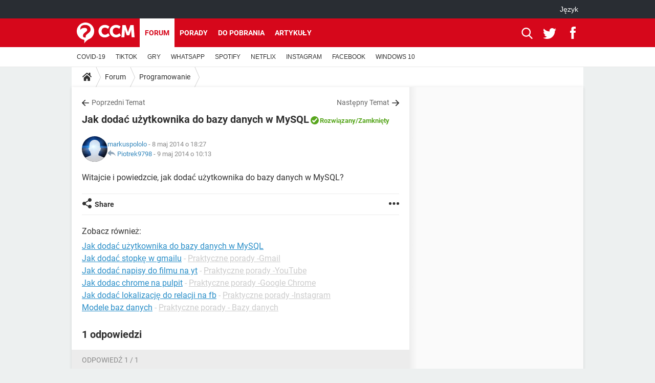

--- FILE ---
content_type: text/html; charset=UTF-8
request_url: https://pl.ccm.net/forum/affich-331-jak-dodac-uzytkownika-do-bazy-danych-w-mysql
body_size: 16493
content:

<!--Akamai-ESI:PAGE:setreftime=1767970003/--><!DOCTYPE html>
<!--[if IE 8 ]> <html lang="pl" dir="ltr" class="no-js ie8 lt-ie9 oldie"> <![endif]-->
<!--[if IE 9 ]> <html lang="pl" dir="ltr" class="no-js ie9"> <![endif]-->
<!--[if gt IE 9]><!--> <html lang="pl" dir="ltr"> <!--<![endif]-->

<head prefix="og: http://ogp.me/ns# fb: http://ogp.me/ns/fb#">
    <meta charset="utf-8">
    <meta http-equiv="X-UA-Compatible" content="IE=edge,chrome=1">
    <meta name="viewport" content="width=device-width, initial-scale=1.0" />

    <style>
        :root {
            --for-color-primary: #D6071B;
            --for-color-primary--lighten: #f7192e;
            --for-color-primary--darken: #a50515;
        }
    </style>
    
    <title>Jak dodać użytkownika do bazy danych w MySQL [Rozwi&#261;zany] - Programowanie</title>

<script>
    var dataLayer = [{"appConfig":{"subContainers":["GTM-PFM9M3R"]},"tagName1":"post-avec-ds-simili","site":"pl.ccm.net","environnement":"production","pageType/screenType":"classique","sessionType":"nonConnectee","userStatus":"Anonyme","forumTheme":"Programowanie","QuestionRepondue":"oui","QuestionResolue":"oui","NbReponses":1,"idArticle":331,"idAuthor":7337577,"DateFinDiscussion":"09-05-2014","DateDebutDiscussion":"08-05-2014","level1":"forum","level2":"Programowanie","application":"forum","pageCategory":"Sujet Forum","theme":"Programowanie","country":"US","asnum":"16509"}];

            !function(e){"use strict";var t,n,o,r=function(){},s=Object.getOwnPropertyNames(window.console).reduce((function(e,t){return"function"==typeof console[t]&&(e[t]=r),e}),{}),a=function(){return s},i=e.console;if("object"==typeof e.JSON&&"function"==typeof e.JSON.parse&&"object"==typeof e.console&&"function"==typeof Object.keys){var c={available:["others.catch","others.show"],broadcasted:[]},u={available:["others.catch","others.show"]},d=(t=/^\s+(.*)\s+$/g,n=function(e){return Math.pow(9,e)},o=function(e){return parseInt((e.charCodeAt()<<9)%242)},{get:function(e){e=e.replace(t,"$1");for(var r=[0,0,0],s=0,a=0;s<e.length;s++)a=parseInt(s/r.length),r[s%3]+=parseInt(o(e[s])/n(a));for(s=0;s<r.length;s++)r[s]>255&&(r[s]=255);return r},toRGB:function(e){return"rgb("+e.join(",")+")"},visible:function(e){return e[0]>220||e[1]>220||e[2]>220?[0,0,0]:[255,255,255]}});e.getConsole=function(e){if("string"!=typeof e)throw"getConsole need a tag name (string)";var t=e.split(".");if(function(e){var t,n=e.split(".")[0];-1===c.available.indexOf(n)&&(c.available.push(n),(t=document.createEvent("CustomEvent")).initCustomEvent("getConsole.tag.available",0,0,n),document.dispatchEvent(t)),-1===u.available.indexOf(e)&&(u.available.push(e),(t=document.createEvent("CustomEvent")).initCustomEvent("getConsole.fulltag.available",0,0,n),document.dispatchEvent(t))}(e=t[0]),-1!==c.broadcasted.indexOf(e)){var n=function(e){var t=[],n=[];return e.forEach((function(e){t.push("%c "+e.name+" "),n.push("background-color:"+e.bgColor+";color:"+e.color+";border-radius:2px;")})),[t.join("")].concat(n)}(t.map((function(e){var t=d.get(e);return{name:e,color:d.toRGB(d.visible(t)),bgColor:d.toRGB(t)}}))),o=["log","warn","error","info","group","groupCollapsed","groupEnd"].reduce(((e,t)=>(e[t]=n.reduce(((e,t)=>e.bind(window.console,t)),window.console[t]),e)),{});return Object.keys(i).forEach((function(e){void 0===o[e]&&(o[e]=i[e])})),o}return a()},e.getConsole.tags=c,c.broadcasted=function(){try{var e=localStorage.getItem("getConsole");e=null===e?[]:JSON.parse(e)}catch(t){e=[]}return e}(),-1!==c.broadcasted.indexOf("others.catch")&&(e.console=e.getConsole("others.show"))}else e.getConsole=a}(window),logger={_buffer:[],log:function(){"use strict";this._buffer.push(arguments)}},function(e){"use strict";var t={domains:["hpphmfubhnbobhfs","bnb{po.betztufn","beoyt","epvcmfdmjdl","hpphmftzoejdbujpo","wjefptufq","s77ofu","ufbet","vosvmznfejb","tnbsubetfswfs","tljnsftpvsdft","{fcftupg","uumce","hpphmfbqjt","wjefpqmb{b","hpphmfbetfswjdft","fggfdujwfnfbtvsf","pvucsbjo","ubcppmb"],classes:"ufyuBe!BeCpy!qvc`411y361!qvc`411y361n!qvc`839y:1!ufyu.be!ufyuBe!Mjhbuvt!ufyu`be!ufyu`bet!ufyu.bet!ufyu.be.mjolt",event:{category:"pbt`mpbefe",action:"gbjm"}},n=e.getConsole("inObs"),o=0,r={},s=function(e,t){return t=t||1,e.split("").map((function(e){return String.fromCharCode(e.charCodeAt()+t)})).join("")},a=[];e.integrityObserver={state:{net:null,dom:null,perf:null},corrupted:0,listen:function(e){this.corrupted?e(this.state):a.push(e)},sendToListeners:function(){a.forEach(function(e){e(this.state)}.bind(this))},reportCorruption:function(){var e=function(){"undefined"!=typeof ga?ga("send",{hitType:"event",eventCategory:s(t.event.category,-1),eventAction:s(t.event.action,-1),nonInteraction:1}):setTimeout(e,100)};e()},reportListCorruption:function(){var e,t=[];for(e in this.state)this.state[e]&&t.push(e);t.length>0&&((new Image).src="https://lists.ccmbg.com/st?t="+encodeURIComponent(t.join(","))+"&d="+window.location.host.split(/\./).slice(0,-1).join("."))},reportChange:function(){this.sendToListeners(),this.reportCorruption()},init:function(){var e=function(e){return function(t){this.state[e]=t,t&&(!this.corrupted&&this.reportChange(),this.corrupted=1)}.bind(this)};!function(e){if("undefined"!=typeof MutationObserver){var n=document.createElement("div"),o=document.getElementsByTagName("html")[0],r={},a={childList:1,attributes:1,characterData:1,subtree:1},i=0,c=new MutationObserver((function(t){t.forEach((function(t){"style"===t.attributeName&&(c.disconnect(),"none"===t.target.style.display&&!e.called&&(e.called=1)&&e.call(r,1))}))})),u=new MutationObserver((function(t){t.forEach((function(t){try{if("childList"===t.type&&"HTML"===t.target.nodeName&&t.addedNodes.length&&"BODY"===t.addedNodes[0].nodeName&&!i){i=1,t.addedNodes[0].appendChild(n);var o=getComputedStyle(n);if(r=t.addedNodes[0],u.disconnect(),/Trident/.test(navigator.userAgent))return void setTimeout((function(){!e.called&&(e.called=1)&&e.call(r,0)}),50);setTimeout((function(){t.addedNodes[0].removeChild(n)}),60),c.disconnect(),e.call(t.addedNodes[0],"none"===o.getPropertyValue("display")||/url\("about:abp/.test(o.getPropertyValue("-moz-binding")))}}catch(e){}}))}));n.className=s(t.classes,-1),n.style.display="block",u.observe(o,a),c.observe(n,a)}else e.call(0,0)}(e.call(this,"dom")),function(e,a){if("undefined"!=typeof MutationObserver&&void 0!==URL.prototype){var i=document.getElementsByTagName("html")[0],c=0,u=new MutationObserver((function(i){i.forEach((function(i){try{var d,l,f,p="",g=new Date,h=function(){};if("childList"===i.type&&i.addedNodes.length&&void 0!==(d=i.addedNodes[0]).src&&("SCRIPT"===(p=d.nodeName)||"IFRAME"===p)){try{l=new URL(d.src),f=l&&l.host?l.host.split(/\./).slice(-2).shift():null}catch(e){}h=i.addedNodes[0].onerror,i.addedNodes[0].onerror=function(){try{n.warn("Missing script",d.src),!c&&f&&-1!==t.domains.indexOf(s(f))&&(new Date).getTime()-g.getTime()<1500&&(n.warn("Integrity violation on ",d.src," not observing anymore !"),u.disconnect(),c=1,e(1)),"function"==typeof h&&h.apply(this,Array.prototype.slice.call(arguments))}catch(e){}},"function"==typeof performance.getEntriesByType&&o<2&&"SCRIPT"===p&&-1!==t.domains.indexOf(s(f))&&(void 0===r[f]||"hpphmfubhnbobhfs"===s(f))&&(r[f]=1,i.addedNodes[0].addEventListener("load",(function(){-1===performance.getEntriesByType("resource").map((function(e){return e.name})).indexOf(d.src)&&2==++o&&(u.disconnect(),a(1))})))}}catch(e){}}))}));u.observe(i,{childList:1,attributes:1,characterData:1,subtree:1})}else e.call(0,0)}(e.call(this,"net"),e.call(this,"perf")),window.addEventListener("load",function(){this.reportListCorruption()}.bind(this))}},"function"==typeof Object.bind&&e.integrityObserver.init()}(window),function(e,t,n,o){"use strict";void 0===e._gtm&&(e._gtm={events:{on:[],ready:[],readyAll:[],trigger:function(e){this._trigger.push(e)},_trigger:[]},versions:{},onReady:[]}),void 0===e._gtm.versions&&(e._gtm.versions={}),e._gtm.versions.staticheader=1,e._gtm.state="loading";var r=dataLayer[0].appConfig,s=["GTM-N4SNZN"],a=r.subContainers||[],i=e.getConsole("GTM").log,c=function(e){if(void 0!==t.dispatchEvent){var n=null;"function"==typeof Event?n=new Event(e):(n=t.createEvent("Event")).initEvent(e,0,0),t.dispatchEvent(n)}},u=function(){u.state++,u.state===s.length&&(e._gtm.state="loaded",c("gtm.loaded"))},d=function(){e._gtm.state="error",c("gtm.error"),l.clearWorkspacesInfo(this)};u.state=0,s=s.concat(a),i("Loading sub containers:",a);var l={infoKey:"ccm_gtm_workspaces",workspacesInfo:{},fetchWorkspacesInfo:function(){try{this.workspacesInfo=this.getInfoFromQuerystring()||this.getInfoFromCookie()||{}}catch(e){console.error("Cannot get workspaces info.",e)}},parseWorkspacesInfo:function(e){for(var t={},n=e.split("|"),o=0;o<n.length;o++){var r=n[o].split("::");3===r.length&&(t[r[0]]={container:r[0],workspace:r[1],auth:r[2]})}return t},removeInfoFromQuerystring:function(){if(""===e.location.search)return"";for(var t=e.location.search.substring(1).split("&"),n=[],o=0;o<t.length;o++){t[o].split("=")[0]!==this.infoKey&&n.push(t[o])}return"?"+n.join("&")},generatePreviewQuery:function(e){try{var t=this.workspacesInfo[e];return t?(i("["+t.container+'] loading custom workspace "'+t.workspace+'"'),dataLayer[0].appConfig.previewWorkspaces=dataLayer[0].appConfig.previewWorkspaces||[],dataLayer[0].appConfig.previewWorkspaces.push(t),"&gtm_auth="+t.auth+"&gtm_preview="+t.workspace+"&gtm_cookies_win=x"):""}catch(t){return console.error('Cannot generate preview query for container "'+e+'"',t),""}},getInfoFromQuerystring:function(){for(var t=(e.location.search||"").substring(1).split("&"),n=0;n<t.length;n++){var o=t[n].split("=");if(decodeURIComponent(o[0])===this.infoKey)return this.parseWorkspacesInfo(decodeURIComponent(o[1]))}return null},getInfoFromCookie:function(){try{var t=e.document.cookie.match("(^|;) ?"+this.infoKey+"=([^;]*)(;|$)");if(t)return this.parseWorkspacesInfo(decodeURIComponent(t[2]))}catch(e){}return null},clearWorkspacesInfo:function(t){try{var n=t.getAttribute("data-id");if(this.workspacesInfo[n]){i('Cannot load container "'+n+'". Clearing cookie and querystring param...');var o=e.location.hostname.split("."),r=o.length;o=r>2&&"br"===o[r-1]&&"com"===o[r-2]?o.slice(-3).join("."):o.slice(-2).join("."),document.cookie=this.infoKey+"=; domain= "+o+"; path=/; expires=Thu, 01 Jan 1970 00:00:01 GMT;";var s=this.removeInfoFromQuerystring();e.location.search=s}}catch(e){console.error("Cannot clear workspaces info.",e)}}};l.fetchWorkspacesInfo();for(var f=0,p=s.length;f<p;++f){e[o]=e[o]||[],e[o].push({"gtm.start":(new Date).getTime(),event:"gtm.js"});var g=l.generatePreviewQuery(s[f]),h=t.getElementsByTagName(n)[0],m=t.createElement(n);m.async=1,m.onload=u,m.onerror=d,m.setAttribute("data-id",s[f]),m.src="https://www.googletagmanager.com/gtm.js?id="+s[f]+g,h.parentNode.insertBefore(m,h)}}(window,document,"script","dataLayer"),OAS_AD_BUFFER=[],OAS_AD=function(){OAS_AD_BUFFER.push(Array.prototype.slice.call(arguments))},function(e){"use strict";function t(t){t instanceof ErrorEvent&&e._gtm.errors.push({message:t.message,stack:t.error?t.error.stack:void 0,name:t.error?t.error.name:void 0,filename:t.filename,line:t.lineno,column:t.colno})}function n(t){t.reason instanceof Error?e._gtm.errors.push({message:t.reason.message,stack:t.reason.stack,name:t.reason.name,promise:1,filename:t.reason.filename,line:t.reason.lineno,column:t.reason.colno}):e._gtm.errors.push({message:t.reason,promise:1})}e._gtm=e._gtm||{},e._gtm.errors=[],e._gtm.errors.types=[],e._gtm.errors.types.push({type:"error",callback:t}),e.addEventListener("error",t),e._gtm.errors.types.push({type:"unhandledrejection",callback:n}),e.addEventListener("unhandledrejection",n)}(window);    

    dataLayer.push({"event":"app.config","appConfig":{"asl":{"sitepage":"\/forum","keywords":["parallaxeinfeed","programowanie","forum-331","forum"]}}});
</script>


    <meta name="description" content="Witajcie i powiedzcie, jak dodać użytkownika do bazy danych w MySQL?..." />
    <meta name="theme-color" content="#d51827" />
    <meta name="msapplication-TileColor" content="#d51827" />
    <meta name="msapplication-TileImage" content="https://astatic.ccmbg.com/www.commentcamarche.net_i18n/_skin/favicon/mstile-144x144.png" />
    <meta name="msapplication-config" content="https://astatic.ccmbg.com/www.commentcamarche.net_i18n/_skin/favicon/browserconfig.xml" />
    <meta name="twitter:card" content="summary_large_image" />
    <meta name="twitter:title" content="Jak dodać użytkownika do bazy danych w MySQL" />
    <meta name="twitter:image" content="https://astatic.ccmbg.com/www.commentcamarche.net_i18n/_skin/favicon/og-image-1200x630.png" />
    <meta name="referrer" content="always" />
    <meta name="googlebot" content="snippet,archive" />
    <meta name="robots" content="index, follow,max-snippet:-1, max-image-preview:large, max-video-preview:15" />
    <meta property="og:title" content="Jak dodać użytkownika do bazy danych w MySQL"/>
    <meta property="og:type" content="website"/>
    <meta property="og:url" content="https://pl.ccm.net/forum/affich-331-jak-dodac-uzytkownika-do-bazy-danych-w-mysql"/>
    <meta property="og:image" content="https://astatic.ccmbg.com/www.commentcamarche.net_i18n/_skin/favicon/og-image-1200x630.png"/>
    <meta property="twitter:url" content="https://pl.ccm.net/forum/affich-331-jak-dodac-uzytkownika-do-bazy-danych-w-mysql"/>
    <meta property="og:site_name" content="CCM"/>
    <meta http-equiv="Content-Language" content="pl"/>
    <meta property="atm" content="aHR0cHM6Ly9wbC5jY20ubmV0L2ZvcnVtL2FmZmljaC0zMzEtamFrLWRvZGFjLXV6eXRrb3duaWthLWRvLWJhenktZGFueWNoLXctbXlzcWw=" />
    <link rel="canonical" href="https://pl.ccm.net/forum/affich-331-jak-dodac-uzytkownika-do-bazy-danych-w-mysql" />
    
    <link rel="icon" href="https://astatic.ccmbg.com/www.commentcamarche.net_i18n/_skin/favicon/favicon-32x32.png" sizes="32x32" type="image/png" />
    <link rel="icon" href="https://astatic.ccmbg.com/www.commentcamarche.net_i18n/_skin/favicon/favicon-16x16.png" sizes="16x16" type="image/png" />
    <link rel="icon" href="https://astatic.ccmbg.com/www.commentcamarche.net_i18n/_skin/favicon/android-chrome-192x192.png" sizes="192x192" type="image/png" />
    <link rel="apple-touch-icon" href="https://astatic.ccmbg.com/www.commentcamarche.net_i18n/_skin/favicon/apple-touch-icon-57x57.png" sizes="57x57" />
    <link rel="apple-touch-icon" href="https://astatic.ccmbg.com/www.commentcamarche.net_i18n/_skin/favicon/apple-touch-icon-60x60.png" sizes="60x60" />
    <link rel="apple-touch-icon" href="https://astatic.ccmbg.com/www.commentcamarche.net_i18n/_skin/favicon/apple-touch-icon-72x72.png" sizes="72x72" />
    <link rel="apple-touch-icon" href="https://astatic.ccmbg.com/www.commentcamarche.net_i18n/_skin/favicon/apple-touch-icon-76x76.png" sizes="76x76" />
    <link rel="apple-touch-icon" href="https://astatic.ccmbg.com/www.commentcamarche.net_i18n/_skin/favicon/apple-touch-icon-114x114.png" sizes="114x114" />
    <link rel="apple-touch-icon" href="https://astatic.ccmbg.com/www.commentcamarche.net_i18n/_skin/favicon/apple-touch-icon-120x120.png" sizes="120x120" />
    <link rel="apple-touch-icon" href="https://astatic.ccmbg.com/www.commentcamarche.net_i18n/_skin/favicon/apple-touch-icon-144x144.png" sizes="144x144" />
    <link rel="apple-touch-icon" href="https://astatic.ccmbg.com/www.commentcamarche.net_i18n/_skin/favicon/apple-touch-icon-152x152.png" sizes="152x152" />
    <link rel="apple-touch-icon" href="https://astatic.ccmbg.com/www.commentcamarche.net_i18n/_skin/favicon/apple-touch-icon-180x180.png" sizes="180x180" />
    <link rel="preload" href="https://astatic.ccmbg.com/ccmcms_commentcamarche/dist/external/fonts/Roboto-Gfonts-Regular.woff2" crossorigin as="font" />
    <link rel="preload" href="https://astatic.ccmbg.com/ccmcms_commentcamarche/dist/external/fonts/Roboto-Gfonts-Bold.woff2" crossorigin as="font" />
        <link rel="manifest" href="https://astatic.ccmbg.com/www.commentcamarche.net_i18n/_skin/favicon/manifest.json"  />
    <link rel="mask-icon" href="https://astatic.ccmbg.com/www.commentcamarche.net_i18n/_skin/favicon/safari-pinned-tab.svg" color="#d51827" />
    
<link rel="stylesheet" media="all" href="https://astatic.ccmbg.com/www.commentcamarche.net_i18n/dist/app/css/chunks/site_ht_inter.04bf4568b32fe3dbd824.css" /><link rel="stylesheet" media="all" href="https://astatic.ccmbg.com/www.commentcamarche.net_i18n/dist/app/css/chunks/skin_forum.ca3f284e66398a9dd082.css" />

<script type="application/ld+json">{"@context":"https://schema.org","@type":"WebPage","breadcrumb":{"@type":"BreadcrumbList","itemListElement":[{"@type":"ListItem","position":1,"name":"Strona główna","item":"https://pl.ccm.net/"},{"@type":"ListItem","position":2,"name":"Forum","item":"https://pl.ccm.net/forum/"},{"@type":"ListItem","position":3,"name":"Programowanie","item":"https://pl.ccm.net/forum/programowanie-14"}]},"name":"Jak dodać użytkownika do bazy danych w MySQL [Rozwi&amp;#261;zany] - Programowanie","url":"https://pl.ccm.net/forum/affich-331-jak-dodac-uzytkownika-do-bazy-danych-w-mysql"}</script>
    </head>

<body class="flex-layout ">
    <div class="jOverlay overlay"></div>
    <a name="top"></a>
    
    <div id="ctn_x02"><div id="ba_x02" class="ba x02"><script>OAS_AD("x02");</script></div></div>
    <div id="tt" style="display:none">
        <div id="tttop"></div>
        <div id="ttcont"></div>
        <div id="ttbot"></div>
    </div>
    <span class="tooltips" style="display:none" id="ntt"><span id="nttcont"></span><span class="arrowDown"></span></span>

    <div id="oasLayout" class="layout--flexbox">

        <img src="https://akm-static.ccmbg.com/a/aHR0cDovL3BsLmNjbS5uZXQvZm9ydW0vYWZmaWNoLTMzMS1qYWstZG9kYWMtdXp5dGtvd25pa2EtZG8tYmF6eS1kYW55Y2gtdy1teXNxbA==/alpha.png" style="position: absolute;"><header class="ccm_header--rwd jHeader" data-cookie-prefix="">
    <div class="ccm_header__top">
      <div class="layout">
        <span data-target="jMenuBox" class="jDropBtn jDropMenuBtn ccm_header__click_trigger">
          <span>Menu</span>
          <svg viewBox="0 0 440.307 440.307" class="svg_icon svg_icon--cross">
              <g fill="#fff" class="svg_icon_g">
                  <polygon points="440.307,58.583 381.723,0 220.153,161.57 58.584,0 0,58.583 161.569,220.153 0,381.723 58.584,440.307    220.153,278.736 381.723,440.307 440.307,381.723 278.736,220.153"/>
              </g>
          </svg>
        </span>
          <a href="https://pl.ccm.net/" class="app_logo">
              <img width="113" height="41" class="ccmcss_rwd_header__logo" src="https://astatic.ccmbg.com/www.commentcamarche.net_i18n/_skin/_common/img/logo_ccm.svg?19" alt="CCM">
          </a>
          <nav id="jMainNav" class="ccm_header__nav jDropBox jMenuBox" role="navigation">
            <ul id="mmenu_ul_id">
                <li class="ccm_ico_home">
                <a href="https://pl.ccm.net/">
                    <span>Strona główna</span>
                </a>
                <button class="app_nav__sub--collapse jNavSubCollapse app_nav__sub--collapse--plus">
                    <span></span>
                </button>
                <div class="ccm_submenu">
                    <ul>
                                                    <li>
                                <a href="https://pl.ccm.net/faq/s/youtube">
                                    YOUTUBE                                </a>
                            </li>
                                                    <li>
                                <a href="https://pl.ccm.net/faq/s/tiktok">
                                    TIKTOK                                </a>
                            </li>
                                                    <li>
                                <a href="https://pl.ccm.net/faq/gry-127">
                                    GRY                                </a>
                            </li>
                                                    <li>
                                <a href="https://pl.ccm.net/faq/whatsapp-325">
                                    WHATSAPP                                </a>
                            </li>
                                                    <li>
                                <a href=" https://pl.ccm.net/faq/spotify-347">
                                    SPOTIFY                                </a>
                            </li>
                                                    <li>
                                <a href="https://pl.ccm.net/faq/netflix-357">
                                    NETFLIX                                </a>
                            </li>
                                                    <li>
                                <a href=" https://pl.ccm.net/faq/instagram-322">
                                    INSTAGRAM                                </a>
                            </li>
                                                    <li>
                                <a href="https://pl.ccm.net/faq/facebook-303">
                                    FACEBOOK                                </a>
                            </li>
                                                    <li>
                                <a href="https://pl.ccm.net/faq/windows-10-328">
                                    WINDOWS 10                                </a>
                            </li>
                                            </ul>
                </div>
            </li>
                    <li>
                <a href="/faq/">Porady</a>
                <button class="app_nav__sub--collapse jNavSubCollapse app_nav__sub--collapse--plus">
                    <span></span>
                </button>
                <div class="ccm_submenu">
                    <ul>
                                                    <li>
                                <a href="https://pl.ccm.net/faq/s/PlayStation">
                                    PlayStation                                </a>
                            </li>
                                                    <li>
                                <a href="https://pl.ccm.net/faq/s/tiktok">
                                    TIKTOK                                </a>
                            </li>
                                                    <li>
                                <a href="https://pl.ccm.net/faq/gry-127">
                                    GRY                                </a>
                            </li>
                                                    <li>
                                <a href="https://pl.ccm.net/faq/whatsapp-325">
                                    WHATSAPP                                </a>
                            </li>
                                                    <li>
                                <a href=" https://pl.ccm.net/faq/spotify-347">
                                    SPOTIFY                                </a>
                            </li>
                                                    <li>
                                <a href="https://pl.ccm.net/faq/netflix-357">
                                    NETFLIX                                </a>
                            </li>
                                                    <li>
                                <a href=" https://pl.ccm.net/faq/instagram-322">
                                    INSTAGRAM                                </a>
                            </li>
                                                    <li>
                                <a href="https://pl.ccm.net/faq/facebook-303">
                                    FACEBOOK                                </a>
                            </li>
                                                    <li>
                                <a href="https://pl.ccm.net/faq/windows-10-328">
                                    WINDOWS 10                                </a>
                            </li>
                                            </ul>
                </div>
            </li>
                        <li>
                <a href="/download/">Do pobrania</a>
                <button class="app_nav__sub--collapse jNavSubCollapse app_nav__sub--collapse--plus">
                    <span></span>
                </button>
                <div class="ccm_submenu">
                    <ul>
                                                    <li>
                                <a href="https://pl.ccm.net/download/s/android">
                                    ANDROID                                </a>
                            </li>
                                                    <li>
                                <a href="https://pl.ccm.net/faq/s/tiktok">
                                    TIKTOK                                </a>
                            </li>
                                                    <li>
                                <a href="https://pl.ccm.net/faq/gry-127">
                                    GRY                                </a>
                            </li>
                                                    <li>
                                <a href="https:pl.ccm.net/faq/whatsapp-325">
                                    WHATSAPP                                </a>
                            </li>
                                                    <li>
                                <a href="https://pl.ccm.net/download/s/ios">
                                    IOS                                </a>
                            </li>
                                                    <li>
                                <a href="https://pl.ccm.net/faq/netflix-357">
                                    NETFLIX                                </a>
                            </li>
                                                    <li>
                                <a href=" https://pl.ccm.net/faq/instagram-322">
                                    INSTAGRAM                                </a>
                            </li>
                                                    <li>
                                <a href="https://pl.ccm.net/faq/facebook-303">
                                    FACEBOOK                                </a>
                            </li>
                                                    <li>
                                <a href="https://pl.ccm.net/faq/windows-10-328">
                                    WINDOWS 10                                </a>
                            </li>
                                            </ul>
                </div>
            </li>
                        <li>
                <a href="/forum/">Forum</a>
                <button class="app_nav__sub--collapse jNavSubCollapse app_nav__sub--collapse--plus">
                    <span></span>
                </button>
                <div class="ccm_submenu">
                    <ul>
                                                    <li>
                                <a href="https://pl.ccm.net/faq/s/COVID">
                                    COVID-19                                </a>
                            </li>
                                                    <li>
                                <a href="https://pl.ccm.net/faq/s/tiktok">
                                    TIKTOK                                </a>
                            </li>
                                                    <li>
                                <a href="https://pl.ccm.net/faq/gry-127">
                                    GRY                                </a>
                            </li>
                                                    <li>
                                <a href="https://pl.ccm.net/faq/whatsapp-325">
                                    WHATSAPP                                </a>
                            </li>
                                                    <li>
                                <a href=" https://pl.ccm.net/faq/spotify-347">
                                    SPOTIFY                                </a>
                            </li>
                                                    <li>
                                <a href="https://pl.ccm.net/faq/netflix-357">
                                    NETFLIX                                </a>
                            </li>
                                                    <li>
                                <a href=" https://pl.ccm.net/faq/instagram-322">
                                    INSTAGRAM                                </a>
                            </li>
                                                    <li>
                                <a href="https://pl.ccm.net/faq/facebook-303">
                                    FACEBOOK                                </a>
                            </li>
                                                    <li>
                                <a href="https://pl.ccm.net/faq/windows-10-328">
                                    WINDOWS 10                                </a>
                            </li>
                                            </ul>
                </div>
            </li>
                        <li>
                <a href="/contents/">Artykuły</a>
                <button class="app_nav__sub--collapse jNavSubCollapse app_nav__sub--collapse--plus">
                    <span></span>
                </button>
                <div class="ccm_submenu">
                    <ul>
                                                    <li>
                                <a href="https://pl.ccm.net/faq/s/COVID">
                                    COVID-19                                </a>
                            </li>
                                                    <li>
                                <a href="https://pl.ccm.net/faq/s/tiktok">
                                    TIKTOK                                </a>
                            </li>
                                                    <li>
                                <a href="https://pl.ccm.net/faq/gry-127">
                                    GRY                                </a>
                            </li>
                                                    <li>
                                <a href="https://pl.ccm.net/faq/whatsapp-325">
                                    WHATSAPP                                </a>
                            </li>
                                                    <li>
                                <a href=" https://pl.ccm.net/faq/spotify-347">
                                    SPOTIFY                                </a>
                            </li>
                                                    <li>
                                <a href="https://pl.ccm.net/faq/netflix-357">
                                    NETFLIX                                </a>
                            </li>
                                                    <li>
                                <a href=" https://pl.ccm.net/faq/instagram-322">
                                    INSTAGRAM                                </a>
                            </li>
                                                    <li>
                                <a href="https://pl.ccm.net/faq/facebook-303">
                                    FACEBOOK                                </a>
                            </li>
                                                    <li>
                                <a href="https://pl.ccm.net/faq/windows-10-328">
                                    WINDOWS 10                                </a>
                            </li>
                                            </ul>
                </div>
            </li>
            </ul>
              <p>
                <a href="https://pl.ccm.net/forum/new" class="ico--new btn--size-xl btn--size-full btn--bg-channel" id="create_new_question">Zadaj pytanie</a>
              </p>
          </nav>
          <div class="ccm_header__right">
            <ul>
                <li class="ccm_header__btn_search">
                  <a href="javascript:void(0)" data-target="jSearchBox" class="jDropBtn">
                    <svg viewBox="-281 404.9 32 32" class="svg_icon svg_icon--search"><path class="svg_icon_g" d="M-280 432.1c-1.2 1.1-1.3 2.9-.2 4s2.9 1 4-.2l6.4-7.6c.7-.8 1-1.6 1-2.3 2.1 1.8 4.8 2.9 7.8 2.9 6.6 0 12-5.4 12-12s-5.4-12-12-12-12 5.4-12 12c0 3 1.1 5.7 2.9 7.8-.7 0-1.5.3-2.3 1l-7.6 6.4zm11-15.2c0-4.4 3.6-8 8-8s8 3.6 8 8-3.6 8-8 8-8-3.6-8-8z"></path></svg>
                  </a>
                </li>
            </ul>
        </div>
      </div>

    </div>

    <div class="ccm_header__search jDropBox jSearchBox">
        <form action="https://pl.ccm.net/search/index" method="get" id="jContentSearchForm" role="search">
            <fieldset>
                <legend>Szukaj</legend>
                <input placeholder="Szukaj" name="q" value="" type="search">
                <button type="submit" class="ccm_ico--search"></button>
            </fieldset>
        </form>
        <div class="jDropBoxOverlay ccm_header__overlay"></div>
    </div>

    <div class="ccm_header__login jDropBox jLoginBox">
    <div class="ccm_header__overlay jDropBoxOverlay"></div>
  </div>
</header>

<header role="banner" class="ccm_header">
    <div class="ccm_top_bar">
    <div class="layout">
                    <div role="main" class="layout_main">
                <ul class="ccmNetwork">
                                    <li class="selected" style="visibility:hidden">
                        <a href="/">
                            High-tech                        </a>
                    </li>
                                    </ul>
            </div>
                    <div class="layout_right"><ul class="ccm_top_nav">
    <li id="language" class="ccm_usermenu_language">
        <a href="javascript:void(0);" class="ccm_usermenu_language__btn">J&#281;zyk</a>

        <div class="ccm_box_hover">
            <ul>
                                    <li>
                        <a href="https://de.ccm.net"
                           lang="de">Deutsch</a>
                    </li>
                                    <li>
                        <a href="https://br.ccm.net"
                           lang="pt">Português</a>
                    </li>
                                    <li>
                        <a href="https://id.ccm.net"
                           lang="id">Bahasa Indonesia</a>
                    </li>
                                    <li>
                        <a href="https://it.ccm.net"
                           lang="it">Italiano</a>
                    </li>
                                    <li>
                        <a href="https://ru.ccm.net"
                           lang="ru">Русский</a>
                    </li>
                                    <li>
                        <a href="https://pl.ccm.net"
                           lang="pl">Polski</a>
                    </li>
                                    <li>
                        <a href="https://nl.ccm.net"
                           lang="nl">Nederlands</a>
                    </li>
                                    <li>
                        <a href="https://in.ccm.net"
                           lang="hi">हिंदी</a>
                    </li>
                            </ul>
        </div>
    </li>
</ul>
</div>
    </div>
</div>
    <div class="ccm_middle_bar">
        <div class="layout">
            <div class="ccm_logo_ccm">
                <a href="https://pl.ccm.net/" title="CCM">
                    <img width="113" height="41"
                         src="https://astatic.ccmbg.com/www.commentcamarche.net_i18n/_skin/_common/img/logo_ccm.svg?19"
                         alt="CCM"
                    />
                </a>
            </div>
            <div class="ccm_social_header">
                <a id="jSearchBt" href="javascript:void(0)" class="ccm_ico--search"></a>

                                     <a href="https://www.twitter.com/ccm_polska" target="_blank" rel="noopener noreferrer" class="ccm_ico--twitter ccm_social_header__tw">
                         <img src="https://astatic.ccmbg.com/www.commentcamarche.net_i18n/_skin/_common/img/shim.gif"
                              alt="CCM / Twitter"
                              title="CCM / Twitter"
                              width="1"
                              height="1" />
                     </a>
                
                                    <a href="https://www.facebook.com/pl.ccm.net" target="_blank" rel="noopener noreferrer" class="ccm_ico--facebook ccm_social_header__fb">
                        <img src="https://astatic.ccmbg.com/www.commentcamarche.net_i18n/_skin/_common/img/shim.gif"
                             alt="CCM / Facebook"
                             title="CCM / Facebook"
                             width="1"
                             height="1" />
                    </a>
                
                
                
                <div id="jSearchForm" class="ccm_header_form">
                     <form action="https://pl.ccm.net/search/index"
                           method="get" class="headerFooter" data-inputupdate="true">
                         <fieldset>
                             <legend>Szukaj</legend>
                             <input type="text"
                                    placeholder="Szukaj"
                                    class="ccm_search"
                                    name="q"
                                    id="searchform_input"
                                                              >
                             <input type="hidden" value="0" name="already_focused" id="searchform_focused">
                             <input type="submit" value="OK" class="ccm_submit">
                         </fieldset>
                     </form>
                </div><!-- /ccm_header_form -->
            </div>
            <nav id="ccm_nav" role="navigation">
               <div id="ccm_scroller">
                   <div class="layout_ct">

                       <ul id="mmenu_ul_id">
        <li class="ccm_ico_home">
        <a href="https://pl.ccm.net/">
            <span>Strona g&#322;&oacute;wna</span>
        </a>
        <div class="ccm_submenu">
                    </div>
    </li>
        <li class="selected current">
        <a href="/forum/">Forum        </a>
            </li>
            <li>
        <a href="/faq/">Porady        </a>
            </li>
            <li>
        <a href="/download/">Do pobrania        </a>
            </li>
            <li>
        <a href="/contents/">Artykuły        </a>
            </li>
        </ul>
                    </div>
               </div>
                                  <div class="ccm_submenu" style="display: block">
                       <ul>
                                                          <li><a href="https://pl.ccm.net/faq/s/COVID">COVID-19</a></li>
                                                              <li><a href="https://pl.ccm.net/faq/s/tiktok">TIKTOK</a></li>
                                                              <li><a href="https://pl.ccm.net/faq/gry-127">GRY</a></li>
                                                              <li><a href="https://pl.ccm.net/faq/whatsapp-325">WHATSAPP</a></li>
                                                              <li><a href=" https://pl.ccm.net/faq/spotify-347">SPOTIFY</a></li>
                                                              <li><a href="https://pl.ccm.net/faq/netflix-357">NETFLIX</a></li>
                                                              <li><a href=" https://pl.ccm.net/faq/instagram-322">INSTAGRAM</a></li>
                                                              <li><a href="https://pl.ccm.net/faq/facebook-303">FACEBOOK</a></li>
                                                              <li><a href="https://pl.ccm.net/faq/windows-10-328">WINDOWS 10</a></li>
                                                      </ul>
                   </div>
                          </nav>
       </div>
   </div><!-- /ccm_middle_bar -->
</header>


        
                    <div class="app_layout_header">
                <div class="ccmcss_oas_top" data-adstrad="Reklamy">
                    
    <div id="ctn_top"><div id="ba_top" class="ba top"><script>OAS_AD("Top");</script></div></div>
                </div>

            </div>
        
        <div class="app_layout">

            <section class="app_layout_top">
    <div class="forum_breadcrumb__wrapper" id="jBreadcrumb">
    
    <nav class="cp_breadcrumb">
        <ul class="cp_breadcrumb__list">
                            <li class="cp_breadcrumb__item cp_breadcrumb__item--home">
                                <a href="https://pl.ccm.net/"
                >
                <svg xmlns="http://www.w3.org/2000/svg" viewBox="0 0 18 16" width="18" height="16" class="cp_breadcrumb__ico--home"><path fill="currentColor" d="M8.934 4.398 2.812 9.77a.163.163 0 0 1-.006.034.165.165 0 0 0-.005.034v5.439a.72.72 0 0 0 .202.51.637.637 0 0 0 .48.215H7.57v-4.35h2.726V16h4.089a.636.636 0 0 0 .479-.215.72.72 0 0 0 .202-.51V9.837a.168.168 0 0 0-.01-.068L8.934 4.4Z"/><path fill="currentColor" d="M17.876 7.402 15.43 5.247V.415a.381.381 0 0 0-.1-.273.337.337 0 0 0-.257-.106H12.93a.338.338 0 0 0-.257.106.382.382 0 0 0-.1.273v2.309L9.849.308A1.256 1.256 0 0 0 9 0c-.327 0-.61.103-.848.308L.124 7.402a.351.351 0 0 0-.123.255.4.4 0 0 0 .078.278l.693.876c.06.071.137.115.234.13.09.009.179-.02.268-.082L9 2.025l7.726 6.834c.06.055.138.082.235.082h.033a.375.375 0 0 0 .235-.13l.692-.876a.4.4 0 0 0 .078-.279.352.352 0 0 0-.123-.254Z"/></svg>
                </a>
    
                </li>
                            <li class="cp_breadcrumb__item">
                                <a href="https://pl.ccm.net/forum/"
                >
                Forum
                </a>
    
                </li>
                            <li class="cp_breadcrumb__item">
                                <a href="https://pl.ccm.net/forum/programowanie-14"
                >
                Programowanie
                </a>
    
                </li>
                    </ul>
    </nav>

    </div>
</section>
                        
            <div class="app_layout_ct">
                <div class="app_layout_ct__1">
                                        <div class="app_layout_ct__2">
                                                <div role="main" class="app_layout_main">
                            <div id="InfMsgDiv">
    </div>
<div id="ctn_331">

    <div class=" jStickyHeightContent">
    
    <div id="content_ctn" class="ccm_forum_ctn">
    <div id="topic_question" class="for_topic_wrapper">
                <div class="for_topic" id="quesfullctn">
            <div class="topic_nav">
            <a href="/forum/affich-258-jak-dodac-date-w-javascript" class="topic_nav__prev ico--prev" title="Jak dodać datę w Javascript?">Poprzedni Temat</a>
                <a href="/forum/affich-438-jak-dodac-i-usunac-pola-z-tabeli-w-mysql" class="topic_nav__next ico--next" title="Jak dodać i usunąć pola z tabeli w MySql?">Następny Temat</a>
    </div>    <header class="for_topic__title solved" id="question">
        <script type="application/ld+json">{"@context":"https:\/\/schema.org","@type":"QAPage","url":"https:\/\/pl.ccm.net\/forum\/affich-331-jak-dodac-uzytkownika-do-bazy-danych-w-mysql","mainEntity":{"@type":"Question","author":{"@type":"Person","name":"markuspololo","url":"https:\/\/pl.ccm.net\/profile\/user\/markuspololo"},"name":"Jak dodać użytkownika do bazy danych w MySQL Rozwiązany\/Zamknięty","text":"Witajcie i powiedzcie, jak dodać użytkownika do bazy danych w MySQL?","upvoteCount":0,"dateCreated":"2014-05-08T18:27:59+02:00","answerCount":1,"suggestedAnswer":[{"@type":"Answer","author":{"@type":"Person","name":"Piotrek9798","url":"https:\/\/pl.ccm.net\/profile\/user\/Piotrek9798"},"dateCreated":"2014-05-09T10:13:04+02:00","text":"CREATE USER 'my_user'@'localhost' IDENTIFIED BY 'my_password';\r\nGRANT ALL PRIVILEGES ON my_database.* TO 'my_user'@'localhost';\r\nFLUSH PRIVILEGES;","url":"https:\/\/pl.ccm.net\/forum\/affich-331-jak-dodac-uzytkownika-do-bazy-danych-w-mysql#1","upvoteCount":0}]}}</script>        <a name="0"></a>
        <a name="p331"></a>

        <h1 id="qtitle" >Jak dodać użytkownika do bazy danych w MySQL</h1>

                    <span class="topic_status"><a href="https://pl.ccm.net/forum/programowanie-14/solved">Rozwiązany</a>/Zamknięty</span>
            <div class="topic_tags">

            <ul class="topic_tags__list">
                    </ul>
    
    </div>        <div class="for_topic__infos">
                <span class="for_actions">
            </span>
    <div class="forum_avatar_placeholder">    
    <figure class="ccm_avatar_anon_23 ccm_avatar_figure">
            </figure>
    </div>
            <div class="for_datas">
                    
<span class="ccm_member">
        
            <span class=" generated-token jTokenGenerator" data-token="L3Byb2ZpbGUvdXNlci9tYXJrdXNwb2xvbG8=" >        markuspololo
    </span>
        <span class="ccm_member__tooltips">
                    <span class="ccm_member__attr">Posty</span>
            <span class="ccm_member__value">
                
            <span class=" generated-token jTokenGenerator" data-token="L2ZvcnVtL3MvbS9tYXJrdXNwb2xvbG8=" >323</span>
                </span>
                            <span class="ccm_member__attr">Data rejestracji</span>
            <span class="ccm_member__value">piątek 25 kwiecień 2014</span>
                            <span class="ccm_member__attr">Status</span>
            <span class="ccm_member__value">Użytkownik</span>
                            <span class="ccm_member__attr">Ostatnio zalogowany</span>
            <span class="ccm_member__value">poniedziałek 12 sierpień 2019</span>
            </span>
</span>
                -
                             8 maj 2014 o 18:27
                        <br>
                    <span class="ccm_ico--reply" title="Ostatnia odpowiedź: "></span>
                        
<span class="ccm_member">
        
            <span class=" generated-token jTokenGenerator" data-token="L3Byb2ZpbGUvdXNlci9QaW90cmVrOTc5OA==" >        Piotrek9798
    </span>
        <span class="ccm_member__tooltips">
                    <span class="ccm_member__attr">Posty</span>
            <span class="ccm_member__value">
                
            <span class=" generated-token jTokenGenerator" data-token="L2ZvcnVtL3MvbS9QaW90cmVrOTc5OA==" >276</span>
                </span>
                            <span class="ccm_member__attr">Data rejestracji</span>
            <span class="ccm_member__value">piątek 25 kwiecień 2014</span>
                            <span class="ccm_member__attr">Status</span>
            <span class="ccm_member__value">Użytkownik</span>
                            <span class="ccm_member__attr">Ostatnio zalogowany</span>
            <span class="ccm_member__value">piątek 28 sierpień 2015</span>
            </span>
</span>
                    -
                    <a href="/forum/affich-331-jak-dodac-uzytkownika-do-bazy-danych-w-mysql#1" class="for_datas__time"> 9 maj 2014 o 10:13</a>
                                </div>
        </div>
    </header>
        <div class="jQdispctn for_topic__question typo_content"  style="max-height:245px;overflow:hidden">
        Witajcie i powiedzcie, jak dodać użytkownika do bazy danych w MySQL?            <div style="display: none" class="jQShowMoreWrapper for_topic__question__more">
                <button class="ico--chevron-down btn--border jQShowMoreBtn">
                    Zobacz więcej                </button>
            </div>
                </div>
    <footer class="for_buttons_bar jFooterButtonBar jBreakingNewsTriggerDisplay">
        


<div class="dropdown dropdown--share">
    <button type="button"
            class="ico--share dropdown__btn btn jNoNativeShareFunction"
            data-url="https://pl.ccm.net/forum/affich-331-jak-dodac-uzytkownika-do-bazy-danych-w-mysql"
            data-title="Jak dodać użytkownika do bazy danych w MySQL"
            data-text="Jak dodać użytkownika do bazy danych w MySQL"
    >Share</button>

    <!-- desktop -->
    <ul role="menu" class="dropdown__menu jDropDownSharing" style="display:none;">
        <li>
            <a class="ico--x-twitter" target="_blank"
                href="https://twitter.com/share?url=https://pl.ccm.net/forum/affich-331-jak-dodac-uzytkownika-do-bazy-danych-w-mysql"
                data-ga-event-click-category="Forum"
                data-ga-event-click-action="Share"
                data-ga-event-click-value="331"
                data-ga-event-click-label="Twitter">
            </a>
        </li>
        <li>
            <a class="ico--facebook" target="_blank"
                href="https://www.facebook.com/sharer.php?u=https://pl.ccm.net/forum/affich-331-jak-dodac-uzytkownika-do-bazy-danych-w-mysql"
                data-ga-event-click-category="Forum"
                data-ga-event-click-action="Share"
                data-ga-event-click-value="331"
                data-ga-event-click-label="Facebook">
            </a>
        </li>
        <li>
            <a class="ico--mail"
                href="mailto:?subject=Jak%20doda%C4%87%20u%C5%BCytkownika%20do%20bazy%20danych%20w%20MySQL&body=https%3A%2F%2Fpl.ccm.net%2Fforum%2Faffich-331-jak-dodac-uzytkownika-do-bazy-danych-w-mysql"
                data-ga-event-click-category="Forum"
                data-ga-event-click-action="Share"
                data-ga-event-click-value="331"
                data-ga-event-click-label="Mail">
            </a>
        </li>
        <li class="copy-link">
            <button
                class="ico--copy-link copy-link__label jCopyLinkCheckbox"
                data-link="https://pl.ccm.net/forum/affich-331-jak-dodac-uzytkownika-do-bazy-danych-w-mysql"
                data-shared-label="Copied!"
                data-ga-event-click-category="Forum"
                data-ga-event-click-action="Share"
                data-ga-event-click-value="331"
                data-ga-event-click-label="Copy">Copy
            </button>
        </li>
    </ul>
</div>
            <div class="dropdown">
                <button type="button" class="ico--more dropdown__btn btn jDropDownContainer"
                        data-ga-event-click-category="Forum"
                        data-ga-event-click-action="Click"
                        data-ga-event-click-label="Click_3marks"></button>
                <ul role="menu" class="dropdown__menu jDropDownElement" style="display: none;">
                    <li><button 
                    data-ga-event-click-category="Forum" 
                    data-ga-event-click-action="Click" 
                    data-ga-event-click-label="Click_signal"
                    title="Zasygnalizuj" data-msgid="331" class="ico--warning btn jOpenSignalPopup">Zasygnalizuj</button></li>                </ul>
            </div>
            </footer>
    <div id="jTopicMobileActionBarOffsetStart"></div>
    <aside class="topic_mobile-action-bar" id="jTopicMobileActionBar">
        


<div class="dropdown dropdown--share">
    <button type="button"
            class="ico--share dropdown__btn button--empty jNoNativeShareFunction"
            data-url="https://pl.ccm.net/forum/affich-331-jak-dodac-uzytkownika-do-bazy-danych-w-mysql"
            data-title="Jak dodać użytkownika do bazy danych w MySQL"
            data-text="Jak dodać użytkownika do bazy danych w MySQL"
    >Share</button>

    <!-- desktop -->
    <ul role="menu" class="dropdown__menu jDropDownSharing" style="display:none;">
        <li>
            <a class="ico--x-twitter" target="_blank"
                href="https://twitter.com/share?url=https://pl.ccm.net/forum/affich-331-jak-dodac-uzytkownika-do-bazy-danych-w-mysql"
                data-ga-event-click-category="Forum"
                data-ga-event-click-action="Share"
                data-ga-event-click-value="331"
                data-ga-event-click-label="Twitter">
            </a>
        </li>
        <li>
            <a class="ico--facebook" target="_blank"
                href="https://www.facebook.com/sharer.php?u=https://pl.ccm.net/forum/affich-331-jak-dodac-uzytkownika-do-bazy-danych-w-mysql"
                data-ga-event-click-category="Forum"
                data-ga-event-click-action="Share"
                data-ga-event-click-value="331"
                data-ga-event-click-label="Facebook">
            </a>
        </li>
        <li>
            <a class="ico--mail"
                href="mailto:?subject=Jak%20doda%C4%87%20u%C5%BCytkownika%20do%20bazy%20danych%20w%20MySQL&body=https%3A%2F%2Fpl.ccm.net%2Fforum%2Faffich-331-jak-dodac-uzytkownika-do-bazy-danych-w-mysql"
                data-ga-event-click-category="Forum"
                data-ga-event-click-action="Share"
                data-ga-event-click-value="331"
                data-ga-event-click-label="Mail">
            </a>
        </li>
        <li class="copy-link">
            <button
                class="ico--copy-link copy-link__label jCopyLinkCheckbox"
                data-link="https://pl.ccm.net/forum/affich-331-jak-dodac-uzytkownika-do-bazy-danych-w-mysql"
                data-shared-label="Copied!"
                data-ga-event-click-category="Forum"
                data-ga-event-click-action="Share"
                data-ga-event-click-value="331"
                data-ga-event-click-label="Copy">Copy
            </button>
        </li>
    </ul>
</div>
    </aside>
            </div>
            </div>
    <div id="simili" class="simili_wrapper">
    <a name="simili"></a>
    <div class="hidelast">
        <span class="simili_wrapper__title">Zobacz również: </span>        <ul>
            <li>
                    
            <span class="similiSearch ftBlue ftUnderline generated-token jTokenGenerator" data-token="aHR0cHM6Ly9wbC5jY20ubmV0L3MvSmFrK2RvZGElMjVDNCUyNTg3K3UlMjVDNSUyNUJDeXRrb3duaWthK2RvK2JhenkrZGFueWNoK3crTXlTUUw/cWxjI2s9YjA4YWQ1YTlhMmYyYmVlZGI2NzAyNjgwMWM0ODAyNGE=" >Jak dodać użytkownika do bazy danych w MySQL</span>
    
                            </li>
                            <li>
                       
            <a class="ftUnderline ftBlue" href="https://pl.ccm.net/faq/2088-gmail-jak-latwo-dodac-zdjecie-do-podpisu" >Jak dodać stopkę w gmailu</a>
                        <span class="ftGrey3 simili_section"> - <a href="https://pl.ccm.net/faq/gmail-260">Praktyczne porady -Gmail</a> </span>
                </li>
                               <li>
                       
            <a class="ftUnderline ftBlue" href="https://pl.ccm.net/faq/8586-jak-dodac-napisy-do-filmu-na-youtube" >Jak dodać napisy do filmu na yt</a>
                        <span class="ftGrey3 simili_section"> - <a href="https://pl.ccm.net/faq/youtube-293">Praktyczne porady -YouTube</a> </span>
                </li>
                               <li>
                       
            <a class="ftUnderline ftBlue" href="https://pl.ccm.net/faq/9409-jak-stworzyc-skrot-do-strony-w-chrome-na-pulpicie" >Jak dodac chrome na pulpit</a>
                        <span class="ftGrey3 simili_section"> - <a href="https://pl.ccm.net/faq/google-chrome-116">Praktyczne porady -Google Chrome</a> </span>
                </li>
                               <li>
                       
            <a class="ftUnderline ftBlue" href="https://pl.ccm.net/faq/12600-jak-dodac-lokalizacje-do-relacji-na-instagramie" >Jak dodać lokalizację do relacji na fb</a>
                        <span class="ftGrey3 simili_section"> - <a href="https://pl.ccm.net/faq/instagram-322">Praktyczne porady -Instagram</a> </span>
                </li>
                               <li>
                       
            <a class="ftUnderline ftBlue" href="https://pl.ccm.net/contents/500-modele-baz-danych-dbms" >Modele baz danych</a>
                        <span class="ftGrey3 simili_section"> - <a href="https://pl.ccm.net/contents/bazy-danych-37">Praktyczne porady - Bazy danych</a> </span>
                </li>
                       </ul>
    </div>
</div>

    <div id="ctn_infeed"><div id="ba_infeed" class="ba infeed"><script>OAS_AD("Infeed");</script></div></div>
        <a name="replieslist" class="jAddReplies"></a>
        <header class="for_answer_header">
                <h2>1 odpowiedzi</h2>
        </header>
        
    <div id="answers" class="for_answer " >

            <div class="for_answer__item " id="a334"
        >
        <a name="p334"></a>
        <a name="1"></a>
        <div class="for_answer__navigation">
                        <a href="#1" class="jGoAnchor" title="Bie&#380;&#261;ca wiadomo&#347;&#263;">Odpowied&#378; 1 / 1</a>
        </div>

        
                        <a name="dernier"></a>
                    <div id="d334" class="for_answer__item__ct">
                <header>
        <div class="for_actions">
                    </div>
        
            <span class=" generated-token jTokenGenerator" data-token="L3Byb2ZpbGUvdXNlci9QaW90cmVrOTc5OA==" ><div class="forum_avatar_placeholder">    
    <figure class="ccm_avatar_anon_9 ccm_avatar_figure">
            </figure>
    </div>
</span>
            <div class="for_datas">
                
<span class="ccm_member">
        
            <span class=" generated-token jTokenGenerator" data-token="L3Byb2ZpbGUvdXNlci9QaW90cmVrOTc5OA==" >        Piotrek9798
    </span>
        <span class="ccm_member__tooltips">
                    <span class="ccm_member__attr">Posty</span>
            <span class="ccm_member__value">
                
            <span class=" generated-token jTokenGenerator" data-token="L2ZvcnVtL3MvbS9QaW90cmVrOTc5OA==" >276</span>
                </span>
                            <span class="ccm_member__attr">Data rejestracji</span>
            <span class="ccm_member__value">piątek 25 kwiecień 2014</span>
                            <span class="ccm_member__attr">Status</span>
            <span class="ccm_member__value">Użytkownik</span>
                            <span class="ccm_member__attr">Ostatnio zalogowany</span>
            <span class="ccm_member__value">piątek 28 sierpień 2015</span>
            </span>
</span>
            
            <span class=" generated-token jTokenGenerator" data-token="L3Byb2ZpbGUvdXNlci9QaW90cmVrOTc5OD90YWI9dGhhbmtz" >        <span class="thanks_tag" title="331 użytkowników zagłosowali za odpowiedź od Piotrek9798">331</span>
    </span>
    
                    <br>
                    <a href="https://pl.ccm.net/forum/affich-331-jak-dodac-uzytkownika-do-bazy-danych-w-mysql#1" class="for_datas__time"> 9 maj 2014 o 10:13</a>
                        </div>
    </header>

    <div class="for_answer__content" >
                        <span class="typo_content">

                    CREATE USER 'my_user'@'localhost' IDENTIFIED BY 'my_password';
<br />GRANT ALL PRIVILEGES ON my_database.* TO 'my_user'@'localhost';
<br />FLUSH PRIVILEGES;
                </span>
                </div>
            </div>
                <div class="for_answer__comments" id="comments_334">
                    </div>
            </div>
        </div>
    <footer class="for_buttons_bar for_buttons_bar--footer jReplyDisplayBtnBar">
    
    
</footer>

<div class="for_similar_themes">
    <h3 class="for_similar_themes__title">Podobne dyskusje</h3>
                                                    <div class="for_similar_themes__item">
                <a
                    href="https://pl.ccm.net/forum/affich-24424-instagram-jak-dodac-zdjecie-do-odp-na-pytanie"
                    data-ga-event-click-category="Forum"
                    data-ga-event-click-action="Click"
                    data-ga-event-click-label="Click_Display_topic_same_theme_simili"
                                                                                                        title="Jak dodać zdjęcie w komentarzu na instagramie"
                                                                                                                                                                                                >
                    <span class="for_similar_themes__subtitle">Instagram: jak dodać zdjęcie do odp na pytanie</span>
                    <header class="for_similar_themes__header">
                        <div class="forum_avatar_placeholder">    
    <figure class="ccm_avatar_anon_19 ccm_avatar_figure">
            </figure>
    </div>

                        <div class="for_datas">
                                                                                    <span>Eliza</span> - <time> 8 sie 2018 o 07:52</time> <br>
                            <span class="ccm_ico--reply"></span>
                                                                                    <span>KendallKim</span> - <time>22 sie 2018 o 21:26</time>
                        </div>
                    </header>
                    <p class="jInsertTopic for_similar_themes__content" id="24424"></p>
                    <footer class="for_similar_themes__footer">
                        <span class="for_similar_themes__link">1 odpowiedzi</span>
                    </footer>
                </a>
            </div>
                                                        <div class="for_similar_themes__item">
                <a
                    href="https://pl.ccm.net/forum/affich-15821-dodawanie-zdjec-do-ogloszenia"
                    data-ga-event-click-category="Forum"
                    data-ga-event-click-action="Click"
                    data-ga-event-click-label="Click_Display_topic_same_theme_simili"
                                                                                                                                                            title="Jak dodać zdjęcie na olx"
                                                                                                                                            >
                    <span class="for_similar_themes__subtitle">Dodawanie zdjęć do ogłoszenia</span>
                    <header class="for_similar_themes__header">
                        <div class="forum_avatar_placeholder">    
    <figure class="ccm_avatar_anon_40 ccm_avatar_figure">
            </figure>
    </div>

                        <div class="for_datas">
                                                                                    <span>halmak</span> - <time>29 lut 2016 o 09:47</time> <br>
                            <span class="ccm_ico--reply"></span>
                                                                                    <span>Floreo</span> - <time> 7 mar 2016 o 19:44</time>
                        </div>
                    </header>
                    <p class="jInsertTopic for_similar_themes__content" id="15821"></p>
                    <footer class="for_similar_themes__footer">
                        <span class="for_similar_themes__link">2 odpowiedzi</span>
                    </footer>
                </a>
            </div>
                                                        <div class="for_similar_themes__item">
                <a
                    href="https://pl.ccm.net/forum/affich-778-jak-wstawic-plik-video-do-prezentacji-powerpoint"
                    data-ga-event-click-category="Forum"
                    data-ga-event-click-action="Click"
                    data-ga-event-click-label="Click_Display_topic_same_theme_simili"
                                                                                                                                                                                                                title="Jak dodać film do prezentacji"
                                                                                        >
                    <span class="for_similar_themes__subtitle">Jak wstawić plik video do prezentacji PowerPoint?</span>
                    <header class="for_similar_themes__header">
                        <div class="forum_avatar_placeholder">    
    <figure class="ccm_avatar_anon_31 ccm_avatar_figure">
            </figure>
    </div>

                        <div class="for_datas">
                                                                                    <span>Martusia</span> - <time>22 maj 2014 o 11:44</time> <br>
                            <span class="ccm_ico--reply"></span>
                                                                                    <span>Daro13</span> - <time>27 maj 2014 o 16:16</time>
                        </div>
                    </header>
                    <p class="jInsertTopic for_similar_themes__content" id="778"></p>
                    <footer class="for_similar_themes__footer">
                        <span class="for_similar_themes__link">3 odpowiedzi</span>
                    </footer>
                </a>
            </div>
            
    <script type="application/x-mostsimilartags" class="jDataToInsert">
        [24424,15821,778]
    </script>
    <script src="https://astatic.ccmbg.com/www.commentcamarche.net_i18n/dist/app/js/chunks/delayedMostsimilartags.ad2ac126fab779bca1bf.js?3" type="text/javascript" crossorigin="anonymous"></script>
</div>
</div>

    </div>
    <div id="jTopicMobileActionBarOffsetEnd"></div>
    



    <div class="noTargetBlank ad_wrapper jATColMiddle jAP1" ></div>



    <div class="ccm_pugoo__sponso">
        <ins class="adsbygoogle sfadslot_1"
             style="display:inline-block;"
                
            data-language="pl"
            data-ad-client="pub-3295671961621260"
            data-ad-slot="9304159522"
        >
        </ins>
    </div>

</div>
                        </div>
                    </div>
                </div>

                <div class="app_layout_right jLayoutRight">
            <div class="sticky-wrapper" id="jSidebarSticky">

            <div id="sticky1" class="sticky-zone">
                <div class="sticky-element">
                    
<div class="ad_right noTargetBlank">
    <div id="ctn_right"><div id="ba_right" class="ba "><script>OAS_AD("Right");</script></div></div>
</div>

                </div>
            </div>
            <div id="sticky2" class="sticky-zone">
                <div class="sticky-element">
                    
<div class="ad_right noTargetBlank">
    <div id="ctn_position2"><div id="ba_position2" class="ba position2"><script>OAS_AD("Position2");</script></div></div>
</div>
                </div>
            </div>
            <div id="sticky3" class="sticky-zone">
                <div class="sticky-element">
                    
<div class="box_aside dontPrint jAsideBox" id="similibox">
    <header class="jBoxTitle">
        <div class="box_aside__actions">
            <button class="ccm_ico--dropdown arrowDown jAsideBoxHideLink"></button>
        </div>
        <span class="box_aside__title">Zobacz również</span>
    </header>
    <div class="box_aside__content jAsideBoxContent" id ="simili_cnt" >
        <ul class="box_aside__disc">
                        <li><a href="https://pl.ccm.net/faq/12282-jak-dodac-ogloszenie-w-marketplace-na-facebooku">Jak dodać ogłoszenie na marketplace</a></li>
                       <li><a href="https://pl.ccm.net/faq/12368-facebook-przycisk-zaproszenia-znajomych-nie-pojawia-sie">Czemu nie mogę dodać kogoś do znajomych na fb zapytaj</a></li>
                   </ul>
    </div>
</div>
<div class="ad_right noTargetBlank">
    <div id="ctn_position1"><div id="ba_position1" class="ba position1"><script>OAS_AD("Position1");</script></div></div>
</div>
                </div>
            </div>
        </div>
        



    <div class="noTargetBlank ad_wrapper jATColRight jAP1" ></div>

</div>

                <div class="newLoading" style="display:none">
                    <div class="loaderNew"></div>
                </div>
            </div>

            <div id="jGoTop" class="ccm_go_top">
    <a href="#top"></a>
</div>

        </div>

        <footer role="contentinfo" class="ccmcss_footer ccmcss_footer--dark">
    <div class="layout">
        <ul class="toolLinks">
                        <li><a href="/contents/8-ccm-zespol">Zespó&lstrok;</a></li>
                        <li><a href="/contents/24-warunki-korzystania-z-serwisu">Postanowienia og&oacute;lne  </a></li>
                        <li><a href="/contents/520-polityka-prywatnosci">Polityką prywatności</a></li>
                        <li><a href="https://pl.ccm.net/contact/">Kontakt</a></li>
                        <li><a href="/contents/10-zasady-korzystania-z-serwisu-ccm">Regulamin</a></li>
                    </ul>

        <div class="logo">
            <a title="CCM Benchmark Group" href="https://www.ccmbenchmark.com/" target="_blank">
                <img src="https://astatic.ccmbg.com/www.commentcamarche.net_i18n/_skin/assets/img/footer/logo-groupe.svg" alt="CCM Benchmark Group" height="49" width="212" loading="lazy">
            </a>
        </div>
                <p class="foot_links">
                    </p>
    </div>
</footer>
    <div class="ccm_moderation" id="modo_div_new" style="display: none;"></div>
    <script type="application/x-microTemplate" id="template_ba_native_atf">
    <aside class="app_edito_na app_edito_na--above" data-sponsor="${sponsoredBy}" id="${id}">
        <span class="adchoice_ctn"></span>
        <a href="${link}" target="_blank" rel="noopener noreferrer">
            <h4 class="app_edito_title_2">${title}</h4>
            <button class="app_edito_btn">${cta}</button>
        </a>
    </aside>
</script>

<script type="application/x-microTemplate" id="template_ba_native_mtf">
    <aside class="app_edito_na app_edito_na--inside" data-sponsor="${sponsoredBy}" id="${id}">
        <span class="adchoice_ctn"></span>
        <a href="${link}" target="_blank" rel="noopener noreferrer">
            <span class="app_edito_na__img" style="background-image:url('${image}')"></span>
            <div>
                <h4 class="app_edito_title_2">${title}</h4>
                <p>
                    ${description}
                </p>
                <button class="app_edito_btn">${cta}</button>
            </div>
        </a>
    </aside>
</script>

<script type="application/x-microTemplate" id="template_ba_native_btf">
    <aside class="app_edito_na app_edito_na--inside" data-sponsor="${sponsoredBy}" id="${id}">
        <span class="adchoice_ctn"></span>
        <a href="${link}" target="_blank" rel="noopener noreferrer">
            <span class="app_edito_na__img" style="background-image:url('${image}')"></span>
            <div>
                <h4 class="app_edito_title_2">${title}</h4>
                <p>
                    ${description}
                </p>
                <button class="app_edito_btn">${cta}</button>
            </div>
        </a>
    </aside>
</script>
<script type="text/javascript"> $data = {"app":{"domain":"pl.ccm.net","recaptchaHard":1,"autoSuggestTitle":"Te tre\u015bci mog\u0105 ci\u0119 zainteresowa\u0107","autoSuggestSectionType":{"user":4,"forum":1},"lang":"PL","ckeditorLang":"en","ckeditorCss":"https:\/\/astatic.ccmbg.com\/www.commentcamarche.net_i18n\/dist\/app\/css\/chunks\/cssCkeditor.ad8f2b120973fe7a6dd3.css","siteUrl":"https:\/\/pl.ccm.net","recaptcha_key":"6LdoYk4iAAAAAN-MUc31o3itJ5o7Yi3yM4i5gaA5","arboTopic":{"id":{"334":331},"order":{"1":331},"page":{"334":1},"pageorder":{"1":1},"last_id":334},"currentCategory":{"newUrl":"https:\/\/pl.ccm.net\/forum\/programowanie-14\/new"},"ccmBoxes":{"topic":{"domId":331,"isNew":false,"forum_id":14,"get_prms":{"s":null,"sort":"","page":"","full":false}}},"connected":false,"trusted":false,"categorySelector":{"selectAPI":"\/forum\/categorySelector\/xhr\/selected","selectMultiAPI":"\/forum\/categorySelector\/xhr\/selectedMultiLines"}},"common":{"staticHost":"https:\/\/astatic.ccmbg.com"},"services":{"appCode":{"start":true,"options":{"editor":{"enabled":true}}},"fancybox":{"start":true}}};</script><script type="application/x-jet-extend" data-target="jQuery.jet.env.packager" data-priority="1" data-load="init">https://ajax.googleapis.com/ajax/libs/jquery/3.3.1/jquery.min.js</script><script src="https://ajax.googleapis.com/ajax/libs/jquery/3.3.1/jquery.min.js" crossorigin="anonymous" type="text/javascript"></script>
<script src="https://astatic.ccmbg.com/www.commentcamarche.net_i18n/dist/app/js/chunks/app.c313d075d9061b5efc39.js" crossorigin="anonymous" type="text/javascript"></script>
<script src="https://astatic.ccmbg.com/www.commentcamarche.net_i18n/dist/app/js/chunks/ckeditorCustomCCM.2f8a4c2b9c884b193bbe.js" crossorigin="anonymous" type="text/javascript"></script>
<script src="https://astatic.ccmbg.com/www.commentcamarche.net_i18n/dist/app/js/chunks/codesnippeted.538c90c7cad81d963a74.js" crossorigin="anonymous" type="text/javascript"></script>
<script src="https://astatic.ccmbg.com/www.commentcamarche.net_i18n/dist/app/js/commons.4370bfc5aee8426aecab.js" crossorigin="anonymous" type="text/javascript"></script>
<script src="https://astatic.ccmbg.com/www.commentcamarche.net_i18n/dist/app/js/chunks/start.9b5c3dfafc1ef8bc1846.js" crossorigin="anonymous" type="text/javascript"></script>
<script src="https://astatic.ccmbg.com/www.commentcamarche.net_i18n/dist/app/js/chunks/skin.e5c1de7f20bfa6a3b59e.js" crossorigin="anonymous" type="text/javascript"></script>
<script src="https://astatic.ccmbg.com/www.commentcamarche.net_i18n/dist/app/js/chunks/responsive.2a247b43bc57a5c32f12.js" crossorigin="anonymous" type="text/javascript"></script>
<script src="https://astatic.ccmbg.com/www.commentcamarche.net_i18n/dist/app/js/chunks/headermobile.7ba0ee7a25e0a4951bad.js" crossorigin="anonymous" type="text/javascript"></script>
<script src="https://astatic.ccmbg.com/www.commentcamarche.net_i18n/dist/app/js/chunks/legacyHeader.7836546698afdb188f82.js" crossorigin="anonymous" type="text/javascript"></script>
<script src="https://astatic.ccmbg.com/www.commentcamarche.net_i18n/dist/app/js/chunks/jqueryUIAnon.5245abcbd160bead2d7d.js" crossorigin="anonymous" type="text/javascript"></script>
<script src="https://astatic.ccmbg.com/www.commentcamarche.net_i18n/dist/app/js/chunks/contentsForum.1c56bf0918da83ad3867.js" crossorigin="anonymous" type="text/javascript"></script>
<script src="https://astatic.ccmbg.com/www.commentcamarche.net_i18n/dist/app/js/chunks/end.9a650ee133d1da7551b7.js" crossorigin="anonymous" type="text/javascript"></script>

<style>
	#form_myfav.zoomed textarea[name=bookmarks] { height: 400px }
</style>
<script type="application/x-ccmBoxes-box">
	[{"boxName":"cattreebox","name":"cattreebox","elts":{"options":"_auto_modale_","content":"cattree_cnt"},"config":{"url":"\/forum\/_xhr_\/cattree\/","xhrprm":"module=forum&curid=14","withCheck":true,"addconfmsg":"Czy potwierdzasz dodanie kategorii ?","moveconfmsg":"Czy potwierdzasz przeniesienie tej kategorii ?","deleteconfmsg":"Czy potwierdzasz usuni\u0119cie tej kategorii ?","withfile":true}}]</script>



<script>
(function ($) {
		"use strict";

	typeof $ !== 'undefined'
	&& typeof $.jet !== 'undefined'
	&& $.jet.started === false
	&& $(document).trigger('start', [$.extend(true, {},
		{
			services : {
				tipsy : { start : false }
				, fancybox : _$('$data.services')._.fancybox
				, goTop : { start : false }
				, inRead : { start : true }
				, inputDefault : { start : false }
				, videoOnScroll : {
					options : {
						forceStart : window.document.URL.match(/#.*?ID=([-a-z0-9\.]+).*?&module=([a-z]+)/) !== null
					}
				}
			}
		}
		, $data)]
	);
})(jQuery);
</script>
                <style type="text/css">
                    /* place fancybox 150px from top of the viewport */
                    div#fancybox-wrap {z-index: 2147483644 !important;}
                    .fancybox-title {top: -36px !important}
                </style>
                        <script src="https://astatic.ccmbg.com/www.commentcamarche.net_i18n/dist/app/js/chunks/delayedTokenGenerator.ad55b8f1da8852163ccf.js?2" type="text/javascript" crossorigin="anonymous"></script>
    </div>
    <div class="loader-bouncing--wrapper" id="jLoaderBouncing">
        <div></div>
        <div></div>
        <div></div>
    </div>

    <svg width="0" height="0" style="position:absolute;top:0;left:0;" xmlns="http://www.w3.org/2000/svg">
    <symbol viewBox="0 0 576 512" id="badge-ambassador">
        <path fill="currentColor" d="M316.9 18c-5.3-11-16.5-18-28.8-18s-23.4 7-28.8 18L195 150.3 51.4 171.5c-12 1.8-22 10.2-25.7 21.7s-.7 24.2 7.9 32.7L137.8 329l-24.6 145.7c-2 12 3 24.2 12.9 31.3s23 8 33.8 2.3l128.3-68.5 128.3 68.5c10.8 5.7 23.9 4.9 33.8-2.3s14.9-19.3 12.9-31.3L438.5 329l104.2-103.1c8.6-8.5 11.7-21.2 7.9-32.7s-13.7-19.9-25.7-21.7l-143.7-21.2L316.9 18z"/>
    </symbol>
</svg>
        
</body>
</html>


<!--Akamai-ESI:PAGE:finalreftime=1767970003/-->

    
    
<!--Akamai-ESI:PAGE:If-Modified-Since=/-->
<!--Akamai-ESI:PAGE:Last-Modified=Fri, 09 Jan 2026 14:46:43 GMT/-->
